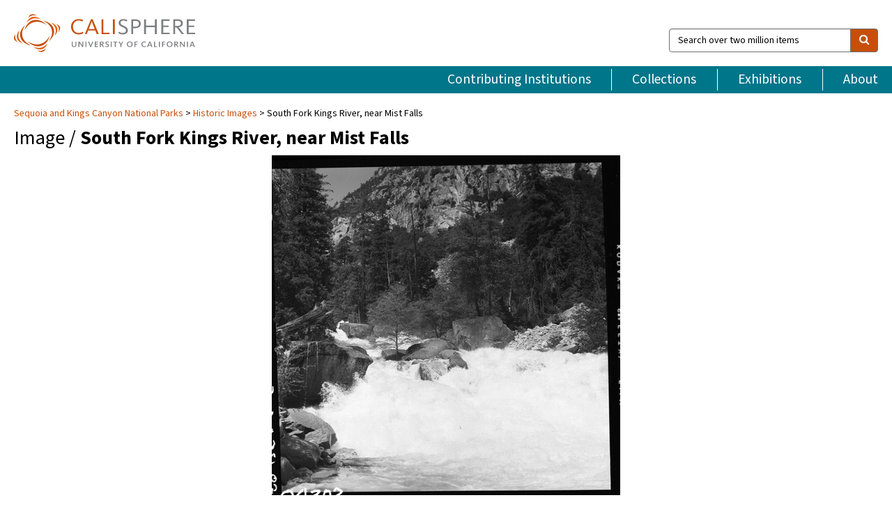

--- FILE ---
content_type: text/html; charset=UTF-8
request_url: https://calisphere.org/item/27e05f9516c6202f6247683c47664b9d/
body_size: 2419
content:
<!DOCTYPE html>
<html lang="en">
<head>
    <meta charset="utf-8">
    <meta name="viewport" content="width=device-width, initial-scale=1">
    <title></title>
    <style>
        body {
            font-family: "Arial";
        }
    </style>
    <script type="text/javascript">
    window.awsWafCookieDomainList = [];
    window.gokuProps = {
"key":"AQIDAHjcYu/GjX+QlghicBgQ/7bFaQZ+m5FKCMDnO+vTbNg96AHZ4WDspB1aFJyVQH2dkUBmAAAAfjB8BgkqhkiG9w0BBwagbzBtAgEAMGgGCSqGSIb3DQEHATAeBglghkgBZQMEAS4wEQQM7W6WqUCbHzul4jDCAgEQgDu69PTxw/7akKqxxDbZaXLC4vs4UibAla0yObX4jAjWnHi++X1x+9kjy7qUhd1j/dlv+Ad8Wd1vFcvx4w==",
          "iv":"D549XgEmpwAACEOo",
          "context":"9+2AY+Fr5xSnz8S6r6ws4TqjeITC+wZLGvOxYEzVy+KgOH+mcs6LbHZUkQg/FfQ805UCE+ETmtsbmfa58KTsNpdAl9QbZxFNMVs3QxG6kx1kAMjEB6jkqncHaq+SkVjS76UXrnOfCmKQxN0a1pGRqIujOoDisCgW/4xWSM1tBhd1JlM888rl37G7GmM/YHuXqSIBcpSNy9hBBspIdSmlaLtjGzxPe09c6LmSvRMRTUfkYU59jFGN/bD0672KX0A9vIg9JlAI5J4rntbqPB+xOlEWEko+5GksOX3fguMpseBzpNAaT0KAEyH8T9oCkAwuBDXtskEvhBTJpiqZUbsN0Sn/QriJDQCRhtv3rgqn8We8TlmOTYKRYp6ix1xG822CXfDjXvjP5EQG7Ugut6r22ZjxGkCNfUDV6I+oST8Zu5Y7lpdxMkzwj3gnqEkh3I28qKoy7GvxmCFALNavGnBPk/pkLi10GiZ/EmW79giBgmlRMGulzK+rpQCwaTL2B/ikpMHDoPv5DLGIUVHZk95XaanVd7C8Hq3lnrbAd2V4GMGIU3x6bqd28XNBbkzelYhHeDtwXFIaUA/[base64]"
};
    </script>
    <script src="https://5ec2a1ad32dc.d0db0a30.us-east-2.token.awswaf.com/5ec2a1ad32dc/46ee5c03b714/dcb236b90520/challenge.js"></script>
</head>
<body>
    <div id="challenge-container"></div>
    <script type="text/javascript">
        AwsWafIntegration.saveReferrer();
        AwsWafIntegration.checkForceRefresh().then((forceRefresh) => {
            if (forceRefresh) {
                AwsWafIntegration.forceRefreshToken().then(() => {
                    window.location.reload(true);
                });
            } else {
                AwsWafIntegration.getToken().then(() => {
                    window.location.reload(true);
                });
            }
        });
    </script>
    <noscript>
        <h1>JavaScript is disabled</h1>
        In order to continue, we need to verify that you're not a robot.
        This requires JavaScript. Enable JavaScript and then reload the page.
    </noscript>
</body>
</html>

--- FILE ---
content_type: text/html; charset=utf-8
request_url: https://calisphere.org/item/27e05f9516c6202f6247683c47664b9d/
body_size: 8194
content:


<!doctype html>
<html lang="en" class="no-js no-jquery">
  <head>
    <meta property="fb:app_id" content="416629941766392" />
    <meta charset="utf-8">
    

  
<title>South Fork Kings River, near Mist Falls — Calisphere</title>
    <!-- social media "cards" -->
    <!--  ↓ $('meta[property=og\\:type]) start marker for pjax hack -->
    <meta property="og:type" content="website" />
    <meta property="og:site_name" content="Calisphere"/>
    <meta name="google-site-verification" content="zswkUoo5r_a8EcfZAPG__mc9SyeH4gX4x3_cHsOwwmk" />
    <!--  ↕ stuff in the middle gets swapped out on `pjax:success` -->
    <meta name="twitter:card" content="summary_large_image" />
    <meta name="twitter:title" property="og:title" content="South Fork Kings River, near Mist Falls" />
    <meta name="twitter:description" property="og:description" content="
      SEKI Historic Image
    " />
    
      <meta name="og:image" content="https://calisphere.org/crop/999x999/27632/2e3a122360d905343d8c3224761c2d45" />
    
    <link rel="canonical" href="https://calisphere.org/item/27e05f9516c6202f6247683c47664b9d/" />
    
    <!--  ↓ $('meta[name=twitter\\:creator]') this should come last for pjax hack -->
    <meta name="twitter:creator" content="@calisphere" />



    <meta name="viewport" content="width=device-width, initial-scale=1.0, user-scalable=yes">
    <link rel="apple-touch-icon-precomposed" href="/favicon-152x152.png?v=2">
    <!-- Force favicon refresh per this stack overflow: http://stackoverflow.com/questions/2208933/how-do-i-force-a-favicon-refresh -->
    
    
      <link rel="stylesheet" href="/static_root/styles/vendor.fec1607d3047.css" />
      <link rel="stylesheet" href="/static_root/styles/main.2a3435242b4c.css" />
    
    
    
    
    
      <script></script>
    
    <script>
      //no-jquery class is now effectively a no-js class
      document.getElementsByTagName('html')[0].classList.remove('no-jquery');
    </script>
    




<!-- Matomo -->
<script>
  var _paq = window._paq = window._paq || [];
  /* tracker methods like "setCustomDimension" should be called before "trackPageView" */
  (function() {
    var u="//matomo.cdlib.org/";
    _paq.push(['setTrackerUrl', u+'matomo.php']);
    _paq.push(['setSiteId', '5']);
    var d=document, g=d.createElement('script'), s=d.getElementsByTagName('script')[0];
    g.async=true; g.src=u+'matomo.js'; s.parentNode.insertBefore(g,s);
  })();
</script>
<!-- End Matomo Code -->


  </head>
  <body>
    
    <div class="container-fluid">
      <a href="#js-pageContent" class="skipnav">Skip to main content</a>
      <header class="header">
        <button class="header__mobile-nav-button js-global-header__bars-icon" aria-label="navigation">
          <i class="fa fa-bars"></i>
        </button>
        <a class="header__logo js-global-header-logo" href="/">
          <img src="/static_root/images/logo-calisphere.3beaef457f80.svg" alt="Calisphere">
        </a>
        <button class="header__mobile-search-button js-global-header__search-icon" aria-label="search">
          <i class="fa fa-search"></i>
        </button>

        <div class="header__search mobile-nav__item js-global-header__search is-closed">
          <form class="global-search" role="search" id="js-searchForm" action="/search/" method="get">
            <label class="sr-only" for="header__search-field">Search over two million items</label>
            <div class="input-group">
              <input id="header__search-field" form="js-searchForm" name="q" value="" type="search" class="form-control global-search__field js-globalSearch" placeholder="Search over two million items">
              <span class="input-group-btn">
                <button class="btn btn-default global-search__button" type="submit" aria-label="search">
                  <span class="fa fa-search"></span>
                </button>
              </span>
            </div>
          </form>
        </div>
        <div class="header__nav js-global-header__mobile-links is-closed" aria-expanded="false">
          <nav class="header-nav mobile-nav" aria-label="main navigation">
            <ul>
              <li>
                <a href="/institutions/" data-pjax="js-pageContent">Contributing Institutions</a>
              </li>
              <li>
                <a href="/collections/" data-pjax="js-pageContent">Collections</a>
              </li>
              <li>
                <a href="/exhibitions/" data-pjax="js-pageContent">Exhibitions</a>
              </li>
              <li>
                <a href="/about/" data-pjax="js-pageContent">About</a>
              </li>
            </ul>
          </nav>
        </div>
      </header>
      <main id="js-pageContent">

<div id="js-itemContainer" class="obj__container" data-itemId="27e05f9516c6202f6247683c47664b9d">
  
    

<nav class="breadcrumb--style2" aria-label="breadcrumb navigation">
  <ul>
  
    <li>
      <a href="/institution/358/collections/" data-pjax="js-pageContent">
      
      Sequoia and Kings Canyon National Parks
      </a>
    </li>
  

  
    <li>
      <a href="/collections/27632/" data-pjax="js-pageContent" class="js-relatedCollection">Historic Images</a>
    </li>
  
    <li>South Fork Kings River, near Mist Falls</li>
  </ul>
</nav>

<h1 class="obj__heading">
  
    Image
  
 / <strong>South Fork Kings River, near Mist Falls</strong></h1>

<div id="js-objectViewport" data-item_id="27e05f9516c6202f6247683c47664b9d">

  <div class="obj-container__simple-image">

  
  <a class="obj__link"
    
      href="https://www.nps.gov/npgallery/AssetDetail/d9c17888-2ffe-4868-8f5c-a95f7c81bcb2"
    
  >
  
    
      <div class="obj__icon-container">
        
          
          <img class="obj__simple-image" src="/clip/500x500/27632/2e3a122360d905343d8c3224761c2d45" alt="South Fork Kings River, near Mist Falls" width=1000 height=975 style="
            width:
              
                
                  500px
                
              ; 
            height: 
              
                auto
              ;">
          
        

        
          
            <div class="obj__overlay-icon image"></div>
          
        
      </div>
    
    
    <div class="obj__caption">
      
        
          View source image
        
         on contributor's website.
      
    </div>
    
  
  </a>
  

</div>


</div>



<div class="modal fade" id="citationModal" tabindex="-1" role="dialog" aria-labelledby="citationModalTitle">
  <div class="modal-dialog" role="document">
    <div class="modal-content">
      <div class="modal-header">
        <button type="button" class="close" data-dismiss="modal" aria-label="Close"><span aria-hidden="true">&times;</span></button>
        <h4 class="modal-title" id="citationModalTitle">Get Citation</h4>
        <p class="margin-bottom-0">We recommend you include the following information in your citation. Look below the item for additional data you may want to include.</p>
      </div>
      <div class="modal-body">
        <textarea class="citation__textarea" aria-label="Citation" onclick="this.focus();this.select()">
Title: South Fork Kings River, near Mist Falls
Collection: Historic Images
Owning Institution: Sequoia and Kings Canyon National Parks
Source: Calisphere
Date of access: January 30 2026 23:52
Permalink: https://calisphere.org/item/27e05f9516c6202f6247683c47664b9d/</textarea>
      </div>
      <div class="modal-footer">
        <button type="button" class="btn btn-default" data-dismiss="modal">Close</button>
      </div>
    </div>
  </div>
</div>

<div class="modal fade" id="contactOwnerModal" tabindex="-1" role="dialog" aria-labelledby="contactOwnerModalTitle">
  <div class="modal-dialog" role="document">
    <div class="modal-content">
      <div class="modal-header">
        <button type="button" class="close" data-dismiss="modal" aria-label="Close"><span aria-hidden="true">&times;</span></button>
        <h4 class="modal-title" id="contactOwnerModalTitle">Contact Owning Institution</h4>
        <p class="margin-bottom-0">All fields are required.</p>
      </div>
      <form id="js-contactOwner" action="/contactOwner/" method="get">
        <div id="js-contactOwnerForm">
          <div class="modal-body">
            <div class="container-fluid">
              <div class="row">
                <div class="col-md-6">
                  <div class="contact-owner__form-col1">
                    <div class="well well-sm">
                      
                      Sequoia and Kings Canyon National Parks<br/>
                      
                      (559) 565-3133<br/>
                      
                        <a href="http://www.nps.gov/seki" target="_blank">http://www.nps.gov/seki</a>
                      
                    </div>
                    <div class="form-group">
                      <label class="control-label" for="contactOwner-name">Name:</label>
                      <input type="text" class="form-control" id="contactOwner-name" placeholder="Your full name" form="js-contactOwner" name="name">
                    </div>
                    <div class="form-group">
                      <label class="control-label" for="contactOwner-email">Email:</label>
                      <input type="email" class="form-control" id="contactOwner-email" placeholder="Your email" form="js-contactOwner" name="email">
                    </div>
                    <div class="form-group">
                      <label class="control-label has-feedback" for="contactOwner-verifyEmail">Verify Email:</label>
                      <input type="email" class="form-control" id="contactOwner-verifyEmail" placeholder="Verify your email">
                    </div>
                    <div class="form-group">
                      <label class="control-label" for="contactOwner-demographic">How would you best describe yourself?</label>
                      <select id="contactOwner-demographic" class="form-control" form="js-contactOwner" name="demographic">
                        <option value="teacher">K-12 teacher or librarian</option>
                        <option value="student">K-12 student</option>
                        <option value="college">College student</option>
                        <option value="gradstudent">Graduate student</option>
                        <option value="faculty">Faculty or Academic Researcher</option>
                        <option value="archivist">Archivist or Librarian</option>
                        <option value="genealogist">Genealogist or family researcher</option>
                        <option value="other">Other, please specify</option>
                      </select>
                    </div>
                    <div class="form-group">
                      <label class="sr-only" for="contactOwner-specifiedDemographic">If "Other," please specify</label>
                      <input type="text" class="form-control" id="contactOwner-specifiedDemographic" placeholder='If "Other," please specify' form="js-contactOwner" name="demographic-specification" disabled>
                    </div>
                  </div>
                </div>
                <div class="col-md-6 contact-owner__form-border">
                  <div class="contact-owner__form-col2">
                    <div class="well well-sm">Every item on Calisphere has been contributed to the site by a California institution. The institution can answer questions about this item, assit you with obtaining a hi-res copy, and gather additional information you may have about it. If you are experiencing technical issues, we'd request that you contact Calisphere directly.</div>
                    <div class="form-group">
                      <div class="form-group">
                        <label class="control-label" for="contactOwner-requestReason">Nature of Request</label>
                        <select id="contactOwner-requestReason" class="form-control" form="js-contactOwner" name="request_reason">
                          <option selected>Request high-resolution copy of item</option>
                          <option>Ask a copyright question</option>
                          <option>Get more information</option>
                          <option>Report an error</option>
                          <option>Leave a comment</option>
                        </select>
                      </div>
                      <div class="form-group">
                        <label class="control-label" >Subject:</label>
                        <p class="form-control-static">RE: Calisphere: <span class="js-requestReason">Request high-resolution copy of item</span> for South Fork Kings River, near Mist Falls</p>
                      </div>
                      <div class="form-group">
                        <label class="control-label" for="contactOwner-message">Message</label>
                        <textarea id="contactOwner-message" class="form-control contact-owner__form-textarea" form="js-contactOwner" name="message"></textarea>
                      </div>
                    </div>
                  </div>
                </div>
              </div>
            </div>
          </div>
          <div class="modal-footer">
            <div class="float-left">
              <input type="checkbox" id="contactOwner-copySelf" form="js-contactOwner" name="copySelf">
              <label for="contactOwner-copySelf">Check to send a copy of this message to your email.</label>
            </div>
            <div class="float-right">
              <button type="button" class="btn btn-default" data-dismiss="modal">Cancel</button>
              <button id="contactOwner-submit" type="submit" class="btn btn-calisphere" form="js-contactOwner">Submit</button>
            </div>
          </div>
        </div>
      </form>
    </div>
  </div>
</div>





<div class="obj-buttons">

  <div class="obj-button">
    <a class="btn btn-xs obj-buttons__citation" href="javascript: void(0)" data-toggle="modal" data-target="#citationModal">Get Citation</a>
  </div>

  <div class="obj-buttons__contact-text">
    <span>Have a question about this item? </span>
  </div>

  <div class="obj-button__contact-owner">
    <a class="btn btn-xs button__contact-owner" 
      href="/institution/358/collections/"
      data-pjax="js-pageContent"
      >
      <span class="fa fa-envelope"></span>
      Contact Owner
    </a>
  </div>

  

  
</div>


<h2 class="meta-heading">
  
    Item information.
    
    <a class="meta-heading__preview-link" href="https://www.nps.gov/npgallery/AssetDetail/d9c17888-2ffe-4868-8f5c-a95f7c81bcb2">
      View source record on contributor's website.
    </a>
    
  
</h2>

<div class="row">
  <div class="col-md-8">
    
      <div class="meta-block" itemscope itemtype="https://schema.org/CreativeWork">

  <dl class="meta-block__list">
    <!-- Indexed At: 2024-07-11T16:19:42.442847 -->
    <!-- Page: unknown -->
    <!-- Version Path: initial -->
    <dt class="meta-block__type">Title</dt>
    <dd class="meta-block__defin" itemprop="name">South Fork Kings River, near Mist Falls<br/> </dd>

    

    

    

    

    

    
      <dt class="meta-block__type">Contributing Institution</dt>
      <dd class="meta-block__defin" itemprop="provider">
        
          <a
            href="/institution/358/collections/"
            data-pjax="js-pageContent"
            data-ga-code=""
            data-ga-dim2="sequoia-and-kings-canyon-national-parks"
          >
          
          Sequoia and Kings Canyon National Parks</a> <br>
        
      </dd>
    

    
      <dt class="meta-block__type">Collection</dt>
      <dd class="meta-block__defin" itemprop="isPartOf">
        <a
          href="/collections/27632/"
          data-pjax="js-pageContent"
          class="js-relatedCollection"
          data-ga-dim1="historic-imageshistoric-images"
          data-ga-dim4="OAI"
        >Historic Images</a> <br> </dd>
    

    
      <dt class="meta-block__type">Rights Information</dt>
      <dd class="meta-block__defin">
      
        Please contact the contributing institution for more information regarding the copyright status of this object. <br>
      
      
    

    

    

    <!-- rights date is not currently multivalued -->
    

    
			<dt class="meta-block__type">Description</dt>
			<dd class="meta-block__defin" itemprop="description">SEKI Historic Image <br> </dd>
		

    
			<dt class="meta-block__type">Type</dt>
			<dd class="meta-block__defin">image <br> </dd>
		

    
			<dt class="meta-block__type">Format</dt>
			<dd class="meta-block__defin">tif <br> </dd>
		

    

    

    
			<dt class="meta-block__type">Identifier</dt>
			<dd class="meta-block__defin"><a href="https://www.nps.gov/npgallery/GetAsset/d9c17888-2ffe-4868-8f5c-a95f7c81bcb2" rel="nofollow">https://www.nps.gov/npgallery/GetAsset/d9c17888-2ffe-4868-8f5c-a95f7c81bcb2</a> <br> <a href="https://www.nps.gov/npgallery/AssetDetail/d9c17888-2ffe-4868-8f5c-a95f7c81bcb2" rel="nofollow">https://www.nps.gov/npgallery/AssetDetail/d9c17888-2ffe-4868-8f5c-a95f7c81bcb2</a> <br> <a href="https://www.nps.gov/npgallery/GetAsset/d9c17888-2ffe-4868-8f5c-a95f7c81bcb2/proxy/hires/" rel="nofollow">https://www.nps.gov/npgallery/GetAsset/d9c17888-2ffe-4868-8f5c-a95f7c81bcb2/proxy/hires/</a> <br> </dd>
		

    

    
      <dt class="meta-block__type">Subject</dt>
			<dd class="meta-block__defin" itemprop="about">1958 <br> Falls <br> Kings canyon national park <br> Kings river <br> Mist falls <br> Negatives <br> Seki <br> Scottie steenburgh <br> South fork <br> Waterfall <br> </dd>
		

    

    

    

    

    

    

    

  </dl>

</div>

    
  </div>
  <div class="col-md-4">
    <div class="meta-sidebar">
      <div class="meta-sidebar__block">
        <h3>About the collections in Calisphere</h3>
        <p>Learn more about the collections in Calisphere. View our <a href="/overview/" data-pjax="js-pageContent">statement on digital primary resources</a>.</p>
      </div>
      <div class="meta-sidebar__block">
        <h3>Copyright, permissions, and use</h3>
        <p>If you're wondering about permissions and what you can do with this item, a good starting point is the "rights information" on this page. See our <a href="/terms/" data-pjax="js-pageContent">terms of use</a> for more tips.</p>
      </div>
      <div class="meta-sidebar__block">
        <h3>Share your story</h3>
        <p>Has Calisphere helped you advance your research, complete a project, or find something meaningful? We'd love to hear about it; please <a href="/contact/" data-pjax="js-pageContent">send us a message</a>.</p>
      </div>
    </div>
  </div>
</div>



  
</div>

<h2>Explore related content on Calisphere:</h2>

<div id="js-relatedExhibitions"></div>

<div id="js-carouselContainer" class="carousel__container">
  


  
    <div class="carousel__search-results" data-set="mlt-set">
      <strong>Similar items</strong> on Calisphere
    </div>
  

  
    &nbsp;
  

  

  <div class="carousel" id="js-carousel" data-carousel_start="" data-numFound="25">
    

  
  <div class="js-carousel_item carousel__item">
    <a class="carousel__link js-item-link" href="/item/27e05f9516c6202f6247683c47664b9d/" data-item_id="27e05f9516c6202f6247683c47664b9d" data-item_number="">
      <div class="thumbnail__container">
        
          <img
          data-lazy="/crop/120x120/27632/2e3a122360d905343d8c3224761c2d45"
          
          class="carousel__image"
          
          alt="South Fork Kings River, near Mist Falls"
          >

          

        
      </div>
      <div class="carousel__thumbnail-caption">: South Fork Kings River, near Mist Falls
      </div>
    </a>
  </div>
  
  <div class="js-carousel_item carousel__item">
    <a class="carousel__link js-item-link" href="/item/dc803c70e7365c0b7d6deceb073050c1/" data-item_id="dc803c70e7365c0b7d6deceb073050c1" data-item_number="">
      <div class="thumbnail__container">
        
          <img
          data-lazy="/crop/120x120/27632/dce46bbea782ed43bad57af7d8ef0529"
          
          class="carousel__image"
          
          alt="South Fork Kings River, near Mist Falls"
          >

          

        
      </div>
      <div class="carousel__thumbnail-caption">: South Fork Kings River, near Mist Falls
      </div>
    </a>
  </div>
  
  <div class="js-carousel_item carousel__item">
    <a class="carousel__link js-item-link" href="/item/394484be46065138a2aee17a30662582/" data-item_id="394484be46065138a2aee17a30662582" data-item_number="">
      <div class="thumbnail__container">
        
          <img
          data-lazy="/crop/120x120/27632/6773b0aec709801a3c1ff286da2b8c69"
          
          class="carousel__image"
          
          alt="South Fork Kings River, near Mist Falls"
          >

          

        
      </div>
      <div class="carousel__thumbnail-caption">: South Fork Kings River, near Mist Falls
      </div>
    </a>
  </div>
  
  <div class="js-carousel_item carousel__item">
    <a class="carousel__link js-item-link" href="/item/e8e761965ef0e9e3bc1d2a5c5a0cf319/" data-item_id="e8e761965ef0e9e3bc1d2a5c5a0cf319" data-item_number="">
      <div class="thumbnail__container">
        
          <img
          data-lazy="/crop/120x120/27632/13eefe2ef54f00eecbd1fcec095715eb"
          
          class="carousel__image"
          
          alt="South Fork Kings River, near Mist Falls"
          >

          

        
      </div>
      <div class="carousel__thumbnail-caption">: South Fork Kings River, near Mist Falls
      </div>
    </a>
  </div>
  
  <div class="js-carousel_item carousel__item">
    <a class="carousel__link js-item-link" href="/item/62d4ca515f94cff30bba2a8352e59d48/" data-item_id="62d4ca515f94cff30bba2a8352e59d48" data-item_number="">
      <div class="thumbnail__container">
        
          <img
          data-lazy="/crop/120x120/27632/f029e2424ef97479a0c7bcf79b73245b"
          
          class="carousel__image"
          
          alt="South Fork Kings River, near Mist Falls"
          >

          

        
      </div>
      <div class="carousel__thumbnail-caption">: South Fork Kings River, near Mist Falls
      </div>
    </a>
  </div>
  
  <div class="js-carousel_item carousel__item">
    <a class="carousel__link js-item-link" href="/item/6126eb79acee9c01476a276ee2ea5072/" data-item_id="6126eb79acee9c01476a276ee2ea5072" data-item_number="">
      <div class="thumbnail__container">
        
          <img
          data-lazy="/crop/120x120/27632/30c3bff74c67ceb3a79e43bf0d6831a5"
          
          class="carousel__image"
          
          alt="South Fork Kings River, near Mist Falls"
          >

          

        
      </div>
      <div class="carousel__thumbnail-caption">: South Fork Kings River, near Mist Falls
      </div>
    </a>
  </div>
  
  <div class="js-carousel_item carousel__item">
    <a class="carousel__link js-item-link" href="/item/302a449f05fab40cd0fbc4679880a72a/" data-item_id="302a449f05fab40cd0fbc4679880a72a" data-item_number="">
      <div class="thumbnail__container">
        
          <img
          data-lazy="/crop/120x120/27632/55dbda9294cecc0603c48bb7219137fb"
          
          class="carousel__image"
          
          alt="South Fork Kings River, near Mist Falls"
          >

          

        
      </div>
      <div class="carousel__thumbnail-caption">: South Fork Kings River, near Mist Falls
      </div>
    </a>
  </div>
  
  <div class="js-carousel_item carousel__item">
    <a class="carousel__link js-item-link" href="/item/0446f066218a45dbd9abb477303fbb6b/" data-item_id="0446f066218a45dbd9abb477303fbb6b" data-item_number="">
      <div class="thumbnail__container">
        
          <img
          data-lazy="/crop/120x120/27632/625445e0c5f815f44751105f342c560c"
          
          class="carousel__image"
          
          alt="Roaring River Falls"
          >

          

        
      </div>
      <div class="carousel__thumbnail-caption">: Roaring River Falls
      </div>
    </a>
  </div>
  
  <div class="js-carousel_item carousel__item">
    <a class="carousel__link js-item-link" href="/item/94da3a2fc0d9f8288cd451c9a21d22bb/" data-item_id="94da3a2fc0d9f8288cd451c9a21d22bb" data-item_number="">
      <div class="thumbnail__container">
        
          <img
          data-lazy="/crop/120x120/27632/c381e748e8224ccdb7dbe881ca00683d"
          
          class="carousel__image"
          
          alt="South Fork Kings River, KNCP, Mist Falls"
          >

          

        
      </div>
      <div class="carousel__thumbnail-caption">: South Fork Kings River, KNCP, Mist Falls
      </div>
    </a>
  </div>
  
  <div class="js-carousel_item carousel__item">
    <a class="carousel__link js-item-link" href="/item/77f794c9407c43229a4addaaf0fd0e86/" data-item_id="77f794c9407c43229a4addaaf0fd0e86" data-item_number="">
      <div class="thumbnail__container">
        
          <img
          data-lazy="/crop/120x120/27632/beeb05321dc538d46ec5dbd06997d88a"
          
          class="carousel__image"
          
          alt="Mist Falls"
          >

          

        
      </div>
      <div class="carousel__thumbnail-caption">: Mist Falls
      </div>
    </a>
  </div>
  
  <div class="js-carousel_item carousel__item">
    <a class="carousel__link js-item-link" href="/item/05fcf65ff5f08f75f66cfa916c6fb2d1/" data-item_id="05fcf65ff5f08f75f66cfa916c6fb2d1" data-item_number="">
      <div class="thumbnail__container">
        
          <img
          data-lazy="/crop/120x120/27632/cdd3ea886a1b6766c73d902de0f15762"
          
          class="carousel__image"
          
          alt="Falls, Mist Falls"
          >

          

        
      </div>
      <div class="carousel__thumbnail-caption">: Falls, Mist Falls
      </div>
    </a>
  </div>
  
  <div class="js-carousel_item carousel__item">
    <a class="carousel__link js-item-link" href="/item/ea1c8403696c2526ad1ddbdd9742c128/" data-item_id="ea1c8403696c2526ad1ddbdd9742c128" data-item_number="">
      <div class="thumbnail__container">
        
          <img
          data-lazy="/crop/120x120/27632/e17811448fa5178c5b370ba5e0430c1e"
          
          class="carousel__image"
          
          alt="Mist Falls, Top of falls"
          >

          

        
      </div>
      <div class="carousel__thumbnail-caption">: Mist Falls, Top of falls
      </div>
    </a>
  </div>
  
  <div class="js-carousel_item carousel__item">
    <a class="carousel__link js-item-link" href="/item/1853473af25e776849f17ea9573ccf90/" data-item_id="1853473af25e776849f17ea9573ccf90" data-item_number="">
      <div class="thumbnail__container">
        
          <img
          data-lazy="/crop/120x120/27632/4abd57a5d6666afcf1fbdd449bfd8db9"
          
          class="carousel__image"
          
          alt="South Fork Kings River, KNCP, Mist Falls"
          >

          

        
      </div>
      <div class="carousel__thumbnail-caption">: South Fork Kings River, KNCP, Mist Falls
      </div>
    </a>
  </div>
  
  <div class="js-carousel_item carousel__item">
    <a class="carousel__link js-item-link" href="/item/6ee091f098b1813b87cbae8cb743cfd8/" data-item_id="6ee091f098b1813b87cbae8cb743cfd8" data-item_number="">
      <div class="thumbnail__container">
        
          <img
          data-lazy="/crop/120x120/27632/f7ce0ae5f64ffd5c0cc068375daeca81"
          
          class="carousel__image"
          
          alt="South Fork Kings River, near Mist Falls. Glaciated Canyons"
          >

          

        
      </div>
      <div class="carousel__thumbnail-caption">: South Fork Kings River, near Mist Falls. Glaciated Canyons
      </div>
    </a>
  </div>
  
  <div class="js-carousel_item carousel__item">
    <a class="carousel__link js-item-link" href="/item/0a9e4079e6eba05ce8f12ffc16519b4c/" data-item_id="0a9e4079e6eba05ce8f12ffc16519b4c" data-item_number="">
      <div class="thumbnail__container">
        
          <img
          data-lazy="/crop/120x120/27632/082201b827ea80a26bd7e0979b9a9d2b"
          
          class="carousel__image"
          
          alt="South Fork KIngs River. Misc. Falls. Below Paradise Valley"
          >

          

        
      </div>
      <div class="carousel__thumbnail-caption">: South Fork KIngs River. Misc. Falls. Below Paradise Valley
      </div>
    </a>
  </div>
  
  <div class="js-carousel_item carousel__item">
    <a class="carousel__link js-item-link" href="/item/a7f1effca4969e6a7640a3fbfeb65fc7/" data-item_id="a7f1effca4969e6a7640a3fbfeb65fc7" data-item_number="">
      <div class="thumbnail__container">
        
          <img
          data-lazy="/crop/120x120/27632/1a19a4329ad60a88d65da5617c940fb5"
          
          class="carousel__image"
          
          alt="Construction, California Conservation Corps members working on Mist Falls Trail. Individual unidentified"
          >

          

        
      </div>
      <div class="carousel__thumbnail-caption">: Construction, California Conservation Corps members working on Mist Falls Trail. Individual unidentified
      </div>
    </a>
  </div>
  
  <div class="js-carousel_item carousel__item">
    <a class="carousel__link js-item-link" href="/item/1e8358be26cc64b0b4c169cd65e1ce05/" data-item_id="1e8358be26cc64b0b4c169cd65e1ce05" data-item_number="">
      <div class="thumbnail__container">
        
          <img
          data-lazy="/crop/120x120/27632/97d7269a6ae8aa1bf41a68ceed29d1d8"
          
          class="carousel__image"
          
          alt="Construction, California Conservation Corps members working on Mist Falls Trail. Individual unidentified"
          >

          

        
      </div>
      <div class="carousel__thumbnail-caption">: Construction, California Conservation Corps members working on Mist Falls Trail. Individual unidentified
      </div>
    </a>
  </div>
  
  <div class="js-carousel_item carousel__item">
    <a class="carousel__link js-item-link" href="/item/24898e762f0e582aef761065b5bdf800/" data-item_id="24898e762f0e582aef761065b5bdf800" data-item_number="">
      <div class="thumbnail__container">
        
          <img
          data-lazy="/crop/120x120/27632/6257ecd3e8244a57e6e2c9e20621e3f2"
          
          class="carousel__image"
          
          alt="Construction, California Conservation Corps members working on Mist Falls Trail. Individual unidentified"
          >

          

        
      </div>
      <div class="carousel__thumbnail-caption">: Construction, California Conservation Corps members working on Mist Falls Trail. Individual unidentified
      </div>
    </a>
  </div>
  
  <div class="js-carousel_item carousel__item">
    <a class="carousel__link js-item-link" href="/item/58e618fa65298c4c707f134106d607fd/" data-item_id="58e618fa65298c4c707f134106d607fd" data-item_number="">
      <div class="thumbnail__container">
        
          <img
          data-lazy="/crop/120x120/27632/0866223fbf7604af05e67e367932571d"
          
          class="carousel__image"
          
          alt="Construction, California Conservation Corps members working on Mist Falls Trail. Individual unidentified"
          >

          

        
      </div>
      <div class="carousel__thumbnail-caption">: Construction, California Conservation Corps members working on Mist Falls Trail. Individual unidentified
      </div>
    </a>
  </div>
  
  <div class="js-carousel_item carousel__item">
    <a class="carousel__link js-item-link" href="/item/cc746fbb3b5c3c83e475a698b78ed2e5/" data-item_id="cc746fbb3b5c3c83e475a698b78ed2e5" data-item_number="">
      <div class="thumbnail__container">
        
          <img
          data-lazy="/crop/120x120/27632/6419b29b7ba8a3df1ca615d91ff9e7e4"
          
          class="carousel__image"
          
          alt="Construction, California Conservation Corps members working on Mist Falls Trail. Individual unidentified"
          >

          

        
      </div>
      <div class="carousel__thumbnail-caption">: Construction, California Conservation Corps members working on Mist Falls Trail. Individual unidentified
      </div>
    </a>
  </div>
  
  <div class="js-carousel_item carousel__item">
    <a class="carousel__link js-item-link" href="/item/004adfe1561049278df9f877569571ad/" data-item_id="004adfe1561049278df9f877569571ad" data-item_number="">
      <div class="thumbnail__container">
        
          <img
          data-lazy="/crop/120x120/27632/36a69b6e4248568256b24b25839c08f9"
          
          class="carousel__image"
          
          alt="Roaring River Falls"
          >

          

        
      </div>
      <div class="carousel__thumbnail-caption">: Roaring River Falls
      </div>
    </a>
  </div>
  
  <div class="js-carousel_item carousel__item">
    <a class="carousel__link js-item-link" href="/item/c9a58a17e7881b275aa49bfbd83cc38f/" data-item_id="c9a58a17e7881b275aa49bfbd83cc38f" data-item_number="">
      <div class="thumbnail__container">
        
          <img
          data-lazy="/crop/120x120/27632/0a78c48b70e7dd5ef7f08553b7e52e0c"
          
          class="carousel__image"
          
          alt="Roaring River Falls"
          >

          

        
      </div>
      <div class="carousel__thumbnail-caption">: Roaring River Falls
      </div>
    </a>
  </div>
  
  <div class="js-carousel_item carousel__item">
    <a class="carousel__link js-item-link" href="/item/6008f904a491575e138dfa6a49811d47/" data-item_id="6008f904a491575e138dfa6a49811d47" data-item_number="">
      <div class="thumbnail__container">
        
          <img
          data-lazy="/crop/120x120/27632/fdac26f3a88837a5222cfab685a2eb1a"
          
          class="carousel__image"
          
          alt="Roaring River Falls"
          >

          

        
      </div>
      <div class="carousel__thumbnail-caption">: Roaring River Falls
      </div>
    </a>
  </div>
  
  <div class="js-carousel_item carousel__item">
    <a class="carousel__link js-item-link" href="/item/edcd59f736f0c959f0e7b3d20c96e6c3/" data-item_id="edcd59f736f0c959f0e7b3d20c96e6c3" data-item_number="">
      <div class="thumbnail__container">
        
          <img
          data-lazy="/crop/120x120/27632/03e05c2221a970f521c115272218af21"
          
          class="carousel__image"
          
          alt="Roaring River Falls"
          >

          

        
      </div>
      <div class="carousel__thumbnail-caption">: Roaring River Falls
      </div>
    </a>
  </div>
  
  <div class="js-carousel_item carousel__item">
    <a class="carousel__link js-item-link" href="/item/98e9f8f62c33392f3f23240bb435c96f/" data-item_id="98e9f8f62c33392f3f23240bb435c96f" data-item_number="">
      <div class="thumbnail__container">
        
          <img
          data-lazy="/crop/120x120/27632/337fe1b9cd416c5dc9381fb47d5e2ac9"
          
          class="carousel__image"
          
          alt="Misc. Peaks, Big Bird Peak. Misc. Creeks, Copper Creek"
          >

          

        
      </div>
      <div class="carousel__thumbnail-caption">: Misc. Peaks, Big Bird Peak. Misc. Creeks, Copper Creek
      </div>
    </a>
  </div>
  

  </div>

</div>

<div class="related-coll__item-wrapper">
  <div class="related-coll--search-results-page" id="js-relatedCollections">
    


<div class="related-coll" id="related-coll">
  <div class="related-coll__title">
    <!-- if we're on an item page -->
    
      <!-- if we've explicitly selected a single collection from the facet sidebar -->
      
        <strong>Collections</strong> containing your search results (1 found)
      
    
  </div>
  <div class="related-coll__lockup-container">
  
    <div class="col-xs-12 col-sm-4" role="group" aria-labelledby="label-historic-images">
      <a class="related-coll__link js-relatedCollection" href="/collections/27632/" data-pjax="js-pageContent">
        <div class="related-coll__container">
          <div class="col-xs-12 col-sm-12">

            
            
            
            <div class="related-coll__thumbnail-container1">
              
                <img
                src="/crop/300x300/27632/2e3a122360d905343d8c3224761c2d45"
                class="thumbnail__image"
                alt="">

                

              
            </div>
            
            
            
            <div class="related-coll__thumbnail-container2">
              
                <img
                src="/crop/300x300/27632/892a910492fb6f69e804b3b79af5c382"
                class="thumbnail__image"
                alt="">

                

              
            </div>
            
            
            
            <div class="related-coll__thumbnail-container3">
              
                <img
                src="/crop/300x300/27632/194d993983560041c0c050481eb22a48"
                class="thumbnail__image"
                alt="">

                

              
            </div>
            
            
            
            
            
          </div>
          <div class="col-xs-12 col-sm-12 related-coll__caption" id="label-historic-images">
            <p>Historic Images</p>
            <p>Institution: Sequoia and Kings Canyon National Parks</p>
          </div>
        </div>
      </a>
    </div>
  

  

  
  </div>

</div>

  </div>
</div>
<!--
  header returned from solr; for debugging
  
  -->
</main>
      
<footer class="footer">
  <a class="footer__logo js-global-header-logo" href="/">
    <img src="/static_root/images/logo-calisphere.3beaef457f80.svg" alt="Calisphere">
  </a>

  <div class="footer__search mobile-nav__item">
    <form class="global-search" role="search" id="js-footerSearch" action="/search/" method="get">
      <label for="footer__search-field" class="global-search__label">Search over two million items</label>
      <div class="input-group">
        <input id="footer__search-field" form="js-footerSearch" name="q" value="" type="search" class="form-control global-search__field js-globalSearch">
        <span class="input-group-btn">
          <button class="btn btn-default global-search__button" type="submit" aria-label="search"><span class="fa fa-search"></span>
          </button>
        </span>
      </div>
    </form>
  </div>

  <div class="footer__nav">
    <nav class="footer-nav mobile-nav" aria-label="footer navigation">
      <ul>
        <li>
          <a href="/" data-pjax="js-pageContent">
            Home
          </a>
        </li>
        <li>
          <a href="/about/" data-pjax="js-pageContent">
            About Calisphere
          </a>
        </li>
        <li>
          <a href="/institutions/" data-pjax="js-pageContent">
            Contributing Institutions
          </a>
        </li>
        <li>
          <a href="/collections/" data-pjax="js-pageContent">
            Collections
          </a>
        </li>
        <li>
          <a href="/exhibitions/" data-pjax="js-pageContent">
            Exhibitions
          </a>
        </li>
        <li>
          <a href="/help/" data-pjax="js-pageContent">
            FAQs
          </a>
        </li>
        <li>
          <a href="/terms/" data-pjax="js-pageContent">
            Terms of Use
          </a>
        </li>
        <li>
          <a href="/privacy/" data-pjax="js-pageContent">
            Privacy Statement
          </a>
        </li>
        <li>
          <a href="https://cdlib.org/about/policies-and-guidelines/accessibility/">Accessibility</a>
        </li>
        <li>
          <a href="/contact/" data-pjax="js-pageContent">
            Contact Us
          </a>
        </li>
      </ul>
    </nav>
  </div>

  <div class="footer__copyright">
    Calisphere is a service of the <a href="https://libraries.universityofcalifornia.edu/">UC Libraries</a>,<br> powered by the <a href="https://cdlib.org/">California Digital Library</a>.
  </div>
  <div class="footer__social-icons" role="group" aria-labelledby="footer-connect-label">
    <span id="footer-connect-label">Connect with us:</span>
    <a class="footer__twitter-icon"
       href="https://twitter.com/calisphere"
       aria-label="Calisphere on Twitter"><span class="fa fa-twitter-square"></span>
    </a>
    <a class="footer__facebook-icon"
       href="https://www.facebook.com/calisphere"
       aria-label="Calisphere on Facebook"><span class="fa fa-facebook-square"></span>
    </a>
  </div>
</footer>

    </div>

    
    
      <script src="/static_root/scripts/vendor.740415ea1c91.js"></script>
      <script src="/static_root/scripts/vendor/modernizr.a70e209a2b26.js"></script>
    

    <script src="/static_root/scripts/calisphere.4af31f4c8753.js"></script>

    
    
  </body>
</html>


--- FILE ---
content_type: text/html; charset=utf-8
request_url: https://calisphere.org/carousel/?itemId=27e05f9516c6202f6247683c47664b9d&rows=24&start=0&init=true
body_size: 2078
content:



  
    <div class="carousel__search-results" data-set="mlt-set">
      <strong>Similar items</strong> on Calisphere
    </div>
  

  
    &nbsp;
  

  

  <div class="carousel" id="js-carousel" data-carousel_start="0" data-numFound="25">
    

  
  <div class="js-carousel_item carousel__item--selected">
    <a class="carousel__link js-item-link" href="/item/27e05f9516c6202f6247683c47664b9d/" data-item_id="27e05f9516c6202f6247683c47664b9d" data-item_number="0">
      <div class="thumbnail__container">
        
          <img
          data-lazy="/crop/120x120/27632/2e3a122360d905343d8c3224761c2d45"
          
          class="carousel__image--selected"
          
          alt="South Fork Kings River, near Mist Falls"
          >

          

        
      </div>
      <div class="carousel__thumbnail-caption">0: South Fork Kings River, near Mist Falls
      </div>
    </a>
  </div>
  
  <div class="js-carousel_item carousel__item">
    <a class="carousel__link js-item-link" href="/item/dc803c70e7365c0b7d6deceb073050c1/" data-item_id="dc803c70e7365c0b7d6deceb073050c1" data-item_number="1">
      <div class="thumbnail__container">
        
          <img
          data-lazy="/crop/120x120/27632/dce46bbea782ed43bad57af7d8ef0529"
          
          class="carousel__image"
          
          alt="South Fork Kings River, near Mist Falls"
          >

          

        
      </div>
      <div class="carousel__thumbnail-caption">1: South Fork Kings River, near Mist Falls
      </div>
    </a>
  </div>
  
  <div class="js-carousel_item carousel__item">
    <a class="carousel__link js-item-link" href="/item/394484be46065138a2aee17a30662582/" data-item_id="394484be46065138a2aee17a30662582" data-item_number="2">
      <div class="thumbnail__container">
        
          <img
          data-lazy="/crop/120x120/27632/6773b0aec709801a3c1ff286da2b8c69"
          
          class="carousel__image"
          
          alt="South Fork Kings River, near Mist Falls"
          >

          

        
      </div>
      <div class="carousel__thumbnail-caption">2: South Fork Kings River, near Mist Falls
      </div>
    </a>
  </div>
  
  <div class="js-carousel_item carousel__item">
    <a class="carousel__link js-item-link" href="/item/e8e761965ef0e9e3bc1d2a5c5a0cf319/" data-item_id="e8e761965ef0e9e3bc1d2a5c5a0cf319" data-item_number="3">
      <div class="thumbnail__container">
        
          <img
          data-lazy="/crop/120x120/27632/13eefe2ef54f00eecbd1fcec095715eb"
          
          class="carousel__image"
          
          alt="South Fork Kings River, near Mist Falls"
          >

          

        
      </div>
      <div class="carousel__thumbnail-caption">3: South Fork Kings River, near Mist Falls
      </div>
    </a>
  </div>
  
  <div class="js-carousel_item carousel__item">
    <a class="carousel__link js-item-link" href="/item/62d4ca515f94cff30bba2a8352e59d48/" data-item_id="62d4ca515f94cff30bba2a8352e59d48" data-item_number="4">
      <div class="thumbnail__container">
        
          <img
          data-lazy="/crop/120x120/27632/f029e2424ef97479a0c7bcf79b73245b"
          
          class="carousel__image"
          
          alt="South Fork Kings River, near Mist Falls"
          >

          

        
      </div>
      <div class="carousel__thumbnail-caption">4: South Fork Kings River, near Mist Falls
      </div>
    </a>
  </div>
  
  <div class="js-carousel_item carousel__item">
    <a class="carousel__link js-item-link" href="/item/6126eb79acee9c01476a276ee2ea5072/" data-item_id="6126eb79acee9c01476a276ee2ea5072" data-item_number="5">
      <div class="thumbnail__container">
        
          <img
          data-lazy="/crop/120x120/27632/30c3bff74c67ceb3a79e43bf0d6831a5"
          
          class="carousel__image"
          
          alt="South Fork Kings River, near Mist Falls"
          >

          

        
      </div>
      <div class="carousel__thumbnail-caption">5: South Fork Kings River, near Mist Falls
      </div>
    </a>
  </div>
  
  <div class="js-carousel_item carousel__item">
    <a class="carousel__link js-item-link" href="/item/302a449f05fab40cd0fbc4679880a72a/" data-item_id="302a449f05fab40cd0fbc4679880a72a" data-item_number="6">
      <div class="thumbnail__container">
        
          <img
          data-lazy="/crop/120x120/27632/55dbda9294cecc0603c48bb7219137fb"
          
          class="carousel__image"
          
          alt="South Fork Kings River, near Mist Falls"
          >

          

        
      </div>
      <div class="carousel__thumbnail-caption">6: South Fork Kings River, near Mist Falls
      </div>
    </a>
  </div>
  
  <div class="js-carousel_item carousel__item">
    <a class="carousel__link js-item-link" href="/item/0446f066218a45dbd9abb477303fbb6b/" data-item_id="0446f066218a45dbd9abb477303fbb6b" data-item_number="7">
      <div class="thumbnail__container">
        
          <img
          data-lazy="/crop/120x120/27632/625445e0c5f815f44751105f342c560c"
          
          class="carousel__image"
          
          alt="Roaring River Falls"
          >

          

        
      </div>
      <div class="carousel__thumbnail-caption">7: Roaring River Falls
      </div>
    </a>
  </div>
  
  <div class="js-carousel_item carousel__item">
    <a class="carousel__link js-item-link" href="/item/94da3a2fc0d9f8288cd451c9a21d22bb/" data-item_id="94da3a2fc0d9f8288cd451c9a21d22bb" data-item_number="8">
      <div class="thumbnail__container">
        
          <img
          data-lazy="/crop/120x120/27632/c381e748e8224ccdb7dbe881ca00683d"
          
          class="carousel__image"
          
          alt="South Fork Kings River, KNCP, Mist Falls"
          >

          

        
      </div>
      <div class="carousel__thumbnail-caption">8: South Fork Kings River, KNCP, Mist Falls
      </div>
    </a>
  </div>
  
  <div class="js-carousel_item carousel__item">
    <a class="carousel__link js-item-link" href="/item/77f794c9407c43229a4addaaf0fd0e86/" data-item_id="77f794c9407c43229a4addaaf0fd0e86" data-item_number="9">
      <div class="thumbnail__container">
        
          <img
          data-lazy="/crop/120x120/27632/beeb05321dc538d46ec5dbd06997d88a"
          
          class="carousel__image"
          
          alt="Mist Falls"
          >

          

        
      </div>
      <div class="carousel__thumbnail-caption">9: Mist Falls
      </div>
    </a>
  </div>
  
  <div class="js-carousel_item carousel__item">
    <a class="carousel__link js-item-link" href="/item/05fcf65ff5f08f75f66cfa916c6fb2d1/" data-item_id="05fcf65ff5f08f75f66cfa916c6fb2d1" data-item_number="10">
      <div class="thumbnail__container">
        
          <img
          data-lazy="/crop/120x120/27632/cdd3ea886a1b6766c73d902de0f15762"
          
          class="carousel__image"
          
          alt="Falls, Mist Falls"
          >

          

        
      </div>
      <div class="carousel__thumbnail-caption">10: Falls, Mist Falls
      </div>
    </a>
  </div>
  
  <div class="js-carousel_item carousel__item">
    <a class="carousel__link js-item-link" href="/item/ea1c8403696c2526ad1ddbdd9742c128/" data-item_id="ea1c8403696c2526ad1ddbdd9742c128" data-item_number="11">
      <div class="thumbnail__container">
        
          <img
          data-lazy="/crop/120x120/27632/e17811448fa5178c5b370ba5e0430c1e"
          
          class="carousel__image"
          
          alt="Mist Falls, Top of falls"
          >

          

        
      </div>
      <div class="carousel__thumbnail-caption">11: Mist Falls, Top of falls
      </div>
    </a>
  </div>
  
  <div class="js-carousel_item carousel__item">
    <a class="carousel__link js-item-link" href="/item/1853473af25e776849f17ea9573ccf90/" data-item_id="1853473af25e776849f17ea9573ccf90" data-item_number="12">
      <div class="thumbnail__container">
        
          <img
          data-lazy="/crop/120x120/27632/4abd57a5d6666afcf1fbdd449bfd8db9"
          
          class="carousel__image"
          
          alt="South Fork Kings River, KNCP, Mist Falls"
          >

          

        
      </div>
      <div class="carousel__thumbnail-caption">12: South Fork Kings River, KNCP, Mist Falls
      </div>
    </a>
  </div>
  
  <div class="js-carousel_item carousel__item">
    <a class="carousel__link js-item-link" href="/item/6ee091f098b1813b87cbae8cb743cfd8/" data-item_id="6ee091f098b1813b87cbae8cb743cfd8" data-item_number="13">
      <div class="thumbnail__container">
        
          <img
          data-lazy="/crop/120x120/27632/f7ce0ae5f64ffd5c0cc068375daeca81"
          
          class="carousel__image"
          
          alt="South Fork Kings River, near Mist Falls. Glaciated Canyons"
          >

          

        
      </div>
      <div class="carousel__thumbnail-caption">13: South Fork Kings River, near Mist Falls. Glaciated Canyons
      </div>
    </a>
  </div>
  
  <div class="js-carousel_item carousel__item">
    <a class="carousel__link js-item-link" href="/item/0a9e4079e6eba05ce8f12ffc16519b4c/" data-item_id="0a9e4079e6eba05ce8f12ffc16519b4c" data-item_number="14">
      <div class="thumbnail__container">
        
          <img
          data-lazy="/crop/120x120/27632/082201b827ea80a26bd7e0979b9a9d2b"
          
          class="carousel__image"
          
          alt="South Fork KIngs River. Misc. Falls. Below Paradise Valley"
          >

          

        
      </div>
      <div class="carousel__thumbnail-caption">14: South Fork KIngs River. Misc. Falls. Below Paradise Valley
      </div>
    </a>
  </div>
  
  <div class="js-carousel_item carousel__item">
    <a class="carousel__link js-item-link" href="/item/a7f1effca4969e6a7640a3fbfeb65fc7/" data-item_id="a7f1effca4969e6a7640a3fbfeb65fc7" data-item_number="15">
      <div class="thumbnail__container">
        
          <img
          data-lazy="/crop/120x120/27632/1a19a4329ad60a88d65da5617c940fb5"
          
          class="carousel__image"
          
          alt="Construction, California Conservation Corps members working on Mist Falls Trail. Individual unidentified"
          >

          

        
      </div>
      <div class="carousel__thumbnail-caption">15: Construction, California Conservation Corps members working on Mist Falls Trail. Individual unidentified
      </div>
    </a>
  </div>
  
  <div class="js-carousel_item carousel__item">
    <a class="carousel__link js-item-link" href="/item/1e8358be26cc64b0b4c169cd65e1ce05/" data-item_id="1e8358be26cc64b0b4c169cd65e1ce05" data-item_number="16">
      <div class="thumbnail__container">
        
          <img
          data-lazy="/crop/120x120/27632/97d7269a6ae8aa1bf41a68ceed29d1d8"
          
          class="carousel__image"
          
          alt="Construction, California Conservation Corps members working on Mist Falls Trail. Individual unidentified"
          >

          

        
      </div>
      <div class="carousel__thumbnail-caption">16: Construction, California Conservation Corps members working on Mist Falls Trail. Individual unidentified
      </div>
    </a>
  </div>
  
  <div class="js-carousel_item carousel__item">
    <a class="carousel__link js-item-link" href="/item/24898e762f0e582aef761065b5bdf800/" data-item_id="24898e762f0e582aef761065b5bdf800" data-item_number="17">
      <div class="thumbnail__container">
        
          <img
          data-lazy="/crop/120x120/27632/6257ecd3e8244a57e6e2c9e20621e3f2"
          
          class="carousel__image"
          
          alt="Construction, California Conservation Corps members working on Mist Falls Trail. Individual unidentified"
          >

          

        
      </div>
      <div class="carousel__thumbnail-caption">17: Construction, California Conservation Corps members working on Mist Falls Trail. Individual unidentified
      </div>
    </a>
  </div>
  
  <div class="js-carousel_item carousel__item">
    <a class="carousel__link js-item-link" href="/item/58e618fa65298c4c707f134106d607fd/" data-item_id="58e618fa65298c4c707f134106d607fd" data-item_number="18">
      <div class="thumbnail__container">
        
          <img
          data-lazy="/crop/120x120/27632/0866223fbf7604af05e67e367932571d"
          
          class="carousel__image"
          
          alt="Construction, California Conservation Corps members working on Mist Falls Trail. Individual unidentified"
          >

          

        
      </div>
      <div class="carousel__thumbnail-caption">18: Construction, California Conservation Corps members working on Mist Falls Trail. Individual unidentified
      </div>
    </a>
  </div>
  
  <div class="js-carousel_item carousel__item">
    <a class="carousel__link js-item-link" href="/item/cc746fbb3b5c3c83e475a698b78ed2e5/" data-item_id="cc746fbb3b5c3c83e475a698b78ed2e5" data-item_number="19">
      <div class="thumbnail__container">
        
          <img
          data-lazy="/crop/120x120/27632/6419b29b7ba8a3df1ca615d91ff9e7e4"
          
          class="carousel__image"
          
          alt="Construction, California Conservation Corps members working on Mist Falls Trail. Individual unidentified"
          >

          

        
      </div>
      <div class="carousel__thumbnail-caption">19: Construction, California Conservation Corps members working on Mist Falls Trail. Individual unidentified
      </div>
    </a>
  </div>
  
  <div class="js-carousel_item carousel__item">
    <a class="carousel__link js-item-link" href="/item/004adfe1561049278df9f877569571ad/" data-item_id="004adfe1561049278df9f877569571ad" data-item_number="20">
      <div class="thumbnail__container">
        
          <img
          data-lazy="/crop/120x120/27632/36a69b6e4248568256b24b25839c08f9"
          
          class="carousel__image"
          
          alt="Roaring River Falls"
          >

          

        
      </div>
      <div class="carousel__thumbnail-caption">20: Roaring River Falls
      </div>
    </a>
  </div>
  
  <div class="js-carousel_item carousel__item">
    <a class="carousel__link js-item-link" href="/item/c9a58a17e7881b275aa49bfbd83cc38f/" data-item_id="c9a58a17e7881b275aa49bfbd83cc38f" data-item_number="21">
      <div class="thumbnail__container">
        
          <img
          data-lazy="/crop/120x120/27632/0a78c48b70e7dd5ef7f08553b7e52e0c"
          
          class="carousel__image"
          
          alt="Roaring River Falls"
          >

          

        
      </div>
      <div class="carousel__thumbnail-caption">21: Roaring River Falls
      </div>
    </a>
  </div>
  
  <div class="js-carousel_item carousel__item">
    <a class="carousel__link js-item-link" href="/item/6008f904a491575e138dfa6a49811d47/" data-item_id="6008f904a491575e138dfa6a49811d47" data-item_number="22">
      <div class="thumbnail__container">
        
          <img
          data-lazy="/crop/120x120/27632/fdac26f3a88837a5222cfab685a2eb1a"
          
          class="carousel__image"
          
          alt="Roaring River Falls"
          >

          

        
      </div>
      <div class="carousel__thumbnail-caption">22: Roaring River Falls
      </div>
    </a>
  </div>
  
  <div class="js-carousel_item carousel__item">
    <a class="carousel__link js-item-link" href="/item/edcd59f736f0c959f0e7b3d20c96e6c3/" data-item_id="edcd59f736f0c959f0e7b3d20c96e6c3" data-item_number="23">
      <div class="thumbnail__container">
        
          <img
          data-lazy="/crop/120x120/27632/03e05c2221a970f521c115272218af21"
          
          class="carousel__image"
          
          alt="Roaring River Falls"
          >

          

        
      </div>
      <div class="carousel__thumbnail-caption">23: Roaring River Falls
      </div>
    </a>
  </div>
  
  <div class="js-carousel_item carousel__item">
    <a class="carousel__link js-item-link" href="/item/98e9f8f62c33392f3f23240bb435c96f/" data-item_id="98e9f8f62c33392f3f23240bb435c96f" data-item_number="24">
      <div class="thumbnail__container">
        
          <img
          data-lazy="/crop/120x120/27632/337fe1b9cd416c5dc9381fb47d5e2ac9"
          
          class="carousel__image"
          
          alt="Misc. Peaks, Big Bird Peak. Misc. Creeks, Copper Creek"
          >

          

        
      </div>
      <div class="carousel__thumbnail-caption">24: Misc. Peaks, Big Bird Peak. Misc. Creeks, Copper Creek
      </div>
    </a>
  </div>
  

  </div>
